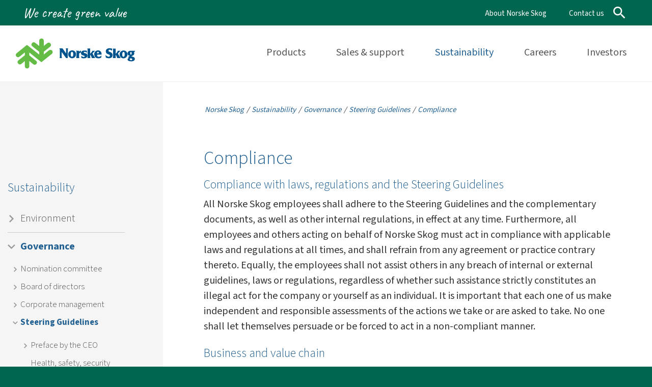

--- FILE ---
content_type: text/html; charset=utf-8
request_url: https://www.norskeskog.com/sustainability/governance/steering-guidelines/compliance
body_size: 7441
content:
<!DOCTYPE html>
<html lang="nb">
  <head>
    <meta charset="UTF-8">
    <meta http-equiv="X-UA-Compatible" content="IE=edge">
    <meta name="viewport" content="width=device-width, initial-scale=1">
    <title>Compliance | Norske Skog</title>
<base href="https://www.norskeskog.com/">

<!--
(c) 1999-2006 Dynamicweb Software A/S A/S
-->

    <link href="/Files/Templates/Designs/NorskeSkog2021/css/bootstrap.css" rel="stylesheet">
    <link href="/Files/Templates/Designs/NorskeSkog2021/css/norskeskog.css?ver=1.4.8" rel="stylesheet">
    <link rel="shortcut icon" href="/Files/Templates/Designs/NorskeSkog2021/images/favicon.ico" type="image/x-icon">
    <!--[if lt IE 9]>
    <script src="https://oss.maxcdn.com/html5shiv/3.7.2/html5shiv.min.js"></script>
    <script src="https://oss.maxcdn.com/respond/1.4.2/respond.min.js"></script>
    <![endif]-->
    <!-- Google Tag Manager -->
    <script>(function(w,d,s,l,i){w[l]=w[l]||[];w[l].push({'gtm.start':
                                                          new Date().getTime(),event:'gtm.js'});var f=d.getElementsByTagName(s)[0],
          j=d.createElement(s),dl=l!='dataLayer'?'&l='+l:'';j.async=true;j.src=
            'https://www.googletagmanager.com/gtm.js?id='+i+dl;f.parentNode.insertBefore(j,f);
                                })(window,document,'script','dataLayer','GTM-KTSKPBQ');</script>
    <!-- End Google Tag Manager -->
  

</head>
  <body>
    <!-- Google Tag Manager (noscript) -->
    <noscript><iframe src="https://www.googletagmanager.com/ns.html?id=GTM-KTSKPBQ" height="0" width="0" style="display:none;visibility:hidden"></iframe></noscript>
    <!-- End Google Tag Manager (noscript) -->
    <a href="#hovedinnhold" tabindex="1" class="uunav">Go to content</a>
    <div class="container-fluid top">
      <div class="container">
        <div class="row">
          <div class="col-md-6 slogan">
            We create green value
          </div>
          <div class="col-md-6">
            <ul class="list-inline">
              <li><a href="/about-norske-skog">About Norske Skog</a></li>
              <li><a href="/contact/corporate-headquarters">Contact us</a></li>
              <li>
                <span class="material-icons-outlined search-button search-action">search</span>
                <span class="material-icons-outlined close-button search-action">close</span>
              </li>
            </ul>
          </div>
        </div>
      </div>
    </div>
    <div class="container-fluid header">
      <div class="container">
        <div class="row">
          <div class="col-md-12">
            <div class="menu-button menu-action"><span class="menu-text">Menu</span></div>
            <div class="logo"><a href="/">Norske Skog</a></div>
            <nav class="nav" id="menu">
              <div class="close-button menu-action">Close</div>
              <div class="searchbox">
                <form action="Default.aspx" method="get" name="SearchForm1">
                  <input type="hidden" name="ID" value="3750">
                  <div class="input-group search-form">
                    <input type="text" name="q" class="form-control" placeholder="Search for...">
                    <span class="input-group-btn">
                      <button type="submit" class="btn btn-default" type="button">Go!</button>
                    </span>
                  </div>
                </form>
              </div>
              
              <ul id="nav">
                <li><a class="" href="/products">Products</a></li>
                <li><a class="" href="/sales-support">Sales & support</a></li>
                <li><a class="active" href="/sustainability">Sustainability</a></li>
                <li><a class="" href="/careers">Careers</a></li>
                <li><a class="" href="/investors">Investors</a></li>
              </ul>
              
              
            </nav>
          </div>
        </div>
      </div>
    </div>
    
<div class="container-fluid main content" id="hovedinnhold">
  <div class="container">
    <div class="row">
      
      <div class="col-lg-3 col-md-4 left-col">
        <div class="subnav" id="subnav">
          <h2><a href="/sustainability">Sustainability</a></h2>
          <ul id="subnav">
  <li>
    <a href="/sustainability/environment">Environment</a>
  </li>
  <li>
    <a class="inpath" href="/sustainability/governance">Governance</a>
    <ul class="M2">
      <li>
        <a href="/sustainability/governance/nomination-committee">Nomination committee</a>
      </li>
      <li>
        <a href="/sustainability/governance/board-of-directors">Board of directors</a>
      </li>
      <li>
        <a href="/sustainability/governance/corporate-management">Corporate management</a>
      </li>
      <li>
        <a class="inpath" href="/sustainability/governance/steering-guidelines">Steering Guidelines</a>
        <ul class="M3">
          <li>
            <a href="/sustainability/governance/steering-guidelines/preface-by-the-ceo">Preface by the CEO</a>
          </li>
          <li>
            <a href="/sustainability/governance/steering-guidelines/health-safety-security-and-environment">Health, safety, security and environment</a>
          </li>
          <li>
            <a href="/sustainability/governance/steering-guidelines/people-and-organisation">People and organisation</a>
          </li>
          <li>
            <a href="/sustainability/governance/steering-guidelines/code-of-conduct">Code of Conduct</a>
          </li>
          <li>
            <a class="active" href="/sustainability/governance/steering-guidelines/compliance">Compliance</a>
          </li>
          <li>
            <a href="/sustainability/governance/steering-guidelines/reporting">Reporting</a>
          </li>
        </ul>
      </li>
      <li>
        <a href="/sustainability/governance/remuneration-of-leading-persons">Remuneration of leading persons</a>
      </li>
      <li>
        <a href="/sustainability/governance/responsibility-of-sustainability-work">Responsibility of sustainability work</a>
      </li>
    </ul>
  </li>
  <li>
    <a href="/sustainability/social">Social</a>
  </li>
  <li>
    <a href="/sustainability/sustainability-reporting">Sustainability reporting</a>
  </li>
</ul>
        </div>
      </div>
      
      <div class="article col-lg-9 col-md-8">
        <div class="legend">
          <a href="/home">Norske Skog</a> <span class="divider">/</span> <a href="/sustainability">Sustainability</a> <span class="divider">/</span><span id="legend">
  <a href="/sustainability/governance">Governance</a>
  <span class="divider">/</span>
  <a href="/sustainability/governance/steering-guidelines">Steering Guidelines</a>
  <span class="divider">/</span>
  <a href="/sustainability/governance/steering-guidelines/compliance">Compliance</a>
</span>
        </div>
        <div class="row">
          <div class="col-md-12 content-wrapper">
            <div class="row" id="content">
      
      <div class="col-md-12 <!--@Item.Stilklasse-->">
        
        
        
        <h1>Compliance</h1>

<h2>Compliance with laws, regulations and the Steering Guidelines</h2>

<p>All Norske Skog employees shall adhere to the Steering Guidelines and the complementary documents, as well as other internal regulations, in effect at any time. Furthermore, all employees and others acting on behalf of Norske Skog must act in compliance with applicable laws and regulations at all times, and shall refrain from any agreement or practice contrary thereto. Equally, the employees shall not assist others in any breach of internal or external guidelines, laws or regulations, regardless of whether such assistance strictly constitutes an illegal act for the company or yourself as an individual. It is important that each one of us make independent and responsible assessments of the actions we take or are asked to take. No one shall let themselves persuade or be forced to act in a non-compliant manner.</p>

<h2>Business and value chain</h2>

<p>Our policy is to ensure a legal and ethical business standard through mandatory and minimum requirements to all employees and others who act on Norske Skog&rsquo;s behalf. All employees, agents, distributors, customers, suppliers, consultants, business partners and others who act for or with Norske Skog shall be aware that Norske Skog&rsquo;s reputation must be preserved and promoted at any time.&nbsp;</p>

<p>It is important that we acknowledge that Norske Skog&rsquo;s reputational standing can be adversely affected if we are involved in business with third parties that do not sufficiently comply with laws and regulations. We must therefore exercise care in our selection and strive to follow up our business associates. This means that affiliated companies, partners, agents, representatives, consultants, suppliers, contractors, customers and any other business associates should be made aware of our principles and, when appropriate, requested to comply accordingly. Where appropriate and/or possible, it is furthermore recommended that clauses on fundamental aspects of business behaviour, such as anti-corruption, anti-trust and human rights, are included in contracts with our business partners.</p>

<h2>Corruption, bribery and money laundering</h2>

<p>Norske Skog&rsquo;s leaders and employees are obliged to continuously look out for indications of acts that may involve corruption or bribery, and to make such further enquires as may be appropriate in the relevant case if a suspicion of corruption or bribery arises. Norske Skog has a zero tolerance-policy for any form of corruption and bribery, whether direct or indirect. Any offer of or inducement to partake in any corruption or bribery related act shall be clearly rejected.&nbsp;<br />
Transparency and accurate recording of all business related transactions are important to prevent and discover conflicts of interest of all kinds. All contact with, and activities or advantages provided by, business contacts are business related even if they take place outside of working hours. Transactions, gifts, donations and hospitality, whether given or received, must not expose Norske Skog to the risk of disturbed business decisions or reputational damage.&nbsp;</p>

<p>Corruption includes a wide variety of activities, including but not limited to money or favours, such as nepotism and favouring personal relations. Charitable donations, sponsorships, gifts and hospitality shall not be used as disguise for bribery.</p>

<p>You, or anyone you are affiliated with on a professional or personal basis, shall not request, accept or receive any improper advantage that may influence your decisions made in the conduct of your work for Norske Skog. In order to obtain or retain business or other advantage in the conduct of business for Norske Skog, you shall not offer, promise or give anything of value or an undue advantage to a public official or to any third party to influence such person to act or refrain from acting in relation to the performance of her/his duties. This applies regardless of whether the advantage is offered directly or through an intermediary.</p>

<p>Norske Skog is committed to comply with anti-money laundering and anti-terrorism laws in all its business relations. In doing so, it is crucial that Norske Skog comply with laws restricting us from doing business with persons and organizations that are associated with narcotics, trafficking, terrorism, or other criminal activities together with those involved in the proliferation of weapons of mass destruction. This also includes trade sanctions that either restrict certain types of activities, or prohibit trade or transactions involving certain parties, countries, or regions. If you are in doubt as to whether any business relations are or may be restricted under sanctions or by laws and regulations, you should consult with local management or the Corporate Legal Department prior to agreeing to any form of business with such business relations.&nbsp;</p>

<h2>Fraud</h2>

<p>The term &ldquo;fraud&rdquo; comprises an array of irregularities, which have breach of integrity as a common denominator. A &ldquo;red flag&rdquo; &ndash; a fact or circumstance out of the ordinary &ndash; may be an indication of fraud and merit further investigation before proceeding with a transaction. A business relation with a needlessly complicated corporate structure, or who makes use of shell or holding companies or a blind trust, are examples of &ldquo;red flags&rdquo;. Fraud can also take simpler forms, and the frequency of attempts by fraudulent third parties to imitate our business relations or Norske Skog employees in e-mails or letters, requesting payments that may appear plausible, has increased significantly over the last years. Typical &ldquo;red flags&rdquo; to look out for are deviances in account numbers, letterheads, e-mail addresses etc.&nbsp;</p>

<h2>Facilitation Payments</h2>

<p>&ldquo;Facilitation payments&rdquo; are payments made in order to expedite public officials&rsquo; services to which one is already entitled, typically faster or with less procedure than normally required. Facilitation payments normally constitute bribery, which is prohibited and unacceptable.&nbsp;</p>

<p>You shall never initiate or encourage facilitation payments on behalf of Norske Skog. Facilitation payments can only be made in exceptional circumstances, such as in cases of extortion where demands for facilitation payments are associated with expressed or perceived threats to life, safety or health. If you have been requested to pay, or have made a facilitation payment, you must immediately report it to your superior or to the Corporate Legal Department and ensure documentation and proper recording of the transaction.&nbsp;</p>

<h2>Gifts &amp; hospitality</h2>

<p>Gifts are goods, assistance, discounts or disposal given or received in connection with an employee&rsquo;s role as a representative of Norske Skog. Gifts, both given and received, should be limited to a minimum in frequency and must be of a symbolic value. Such gifts, should always be transparent and must never be given in expectancy of any advantage or value in return. Gifts or other favours to public officials or business associates shall comply with locally accepted good business practice.&nbsp;</p>

<p>Hospitality includes entertaining, meals, receptions, tickets to entertainment, social or sports events. Hospitality must always be adequately connected with Norske Skog&rsquo;s business and should only be given or received with the aim of initiating or developing a proper relationship with proper business partners. All such hospitality must be kept to a moderate level and expensive arrangements require prior approval by a member of the Corporate Management. In no event can the purpose of any gift, hospitality or other expenditure be to cause the recipient to improperly perform his or her duties.</p>

<p>If you are offered or have received gifts, hospitality etc. you shall, without delay, notify your immediate superior or local management, who will determine whether your integrity or independence may be perceived to be affected. The Corporate Legal Department may be consulted in such determinations.&nbsp;</p>

<h2>Charitable donations, sponsorships and community investments</h2>

<p>Donations and sponsorships are monetary or practical support of a purpose or cause outside of the Norske Skog Group. Any Norske Skog business unit offering or accepting donations or sponsorships must ensure that the support is based on proper reasons and not used to disguise support of political parties, or particular political or controversial causes, or promote interests in conflict with those of Norske Skog in the relevant local community. Financial or other contributions to political parties, officials thereof or candidates for public office shall never be made on behalf of Norske Skog. This does not preclude Norske Skog from supporting political views in the interest of the group or prevent employees from participating in political activities as private citizens.&nbsp;</p>

<p>Each business unit offering a monetary or practical contribution must establish formal records describing the purpose of and criteria for that contribution.<br />
Charitable donations, sponsorships and community investments shall be based on a business case and should aim at benefitting both the society and Norske Skog.</p>

<h2>Competition</h2>

<p>Norske Skog is a significant participant in the international publication paper market, and it is important that we respect common regulations for our markets. You shall comply with all antitrust and competition laws and regulations in all aspects of Norske Skog&rsquo;s business and operations.&nbsp;</p>

<p>No employee or others who act on behalf of Norske Skog shall make any agreement or arrangement contrary to applicable competition laws. Breach of competition laws exposes Norske Skog to immense risks of investigations, public fines, claims for damages and severe reputational damage. In some jurisdictions, it also exposes companies within the Norske Skog Group, as well as the directly involved individuals, to severe criminal sanctions, including imprisonment.&nbsp;</p>

<p>If you are in doubt as to whether specific arrangements are permissible, you shall consult with a member of the local management team, the SVP Commercial or the Corporate Legal Department.</p>

<h2>Data protection and privacy</h2>

<p>Norske Skog protects information and personal data about current, former and potential employees, customers, suppliers, other business associates and their employees and other third parties, in compliance with applicable laws, regulations and in accordance with the group&rsquo;s Global Privacy Policy.&nbsp;</p>

<p>Every business unit that is processing personal data shall do so in a manner compliant with relevant privacy legislation at all time. This includes ensuring that all use of personal data, such as collection, registration, comparison, storage and deletion, or a combination of these, takes place in a proper way and in accordance with applicable laws and regulations.</p>

<h2>Reporting and accounting</h2>

<p>Norske Skog strive to balance transparency and accuracy on one side, while respecting confidentiality and other applicable obligations on the other. Norske Skog makes every effort to provide a full, fair, accurate and understandable disclosure in its periodic financial reports, other documents filed with applicable regulatory authorities as well as in its other public communications. We are dependent on trust from our owners, authorities, the financial markets in general and our financial partners in particular, and we aim to ensure transparent and equal financial information to the financial markets.</p>

<h2>Joint Venture partners</h2>

<p>When Norske Skog has a controlling interest or the operating responsibility in a joint venture, the principles in the Steering Guidelines related to anti-corruption and human rights shall apply. In situations where Norske Skog has a minority interest, Norske Skog shall endeavour to influence the joint venture to apply the Steering Guidelines (or equivalent principles) in the governance of the joint venture, in particular in respect of fundamental areas such as anti-corruption and human rights. When Norske Skog is dealing with unacquainted partners in a new or existing joint venture through possible acquisitions of assets or companies, efforts shall be made to make it possible to perform an appropriate due diligence investigation to identify possible non-compliant issues, in particular within fundamental areas such as anti-corruption and human rights.&nbsp;</p>

        
      </div>
      
      </div>
          </div>
        </div>
      </div>
      
    </div>
  </div>
</div>
    <div class="container-fluid bottom">
      <div class="bottom-symbol">
        <div class="container">
          <div class="row">
            <div class="col-md-3">
              <h3>CONTACT INFORMATION</h3>
              <p>Norske Skog ASA<br>
                PB 294 Skøyen<br>
                0213 Oslo<br>
                Norway<br>
                <a href="mailto:info@norskeskog.com">info@norskeskog.com</a></p>
              <p><a href="/contact/corporate-headquarters">See more contact information</a></p>
            </div>
            <div class="col-md-3">
              <h3>VISITORS</h3>
              <p>Norske Skog ASA<br>
                Sjølyst plass 2<br>
                0278 Oslo</p>
              <a href="https://no.linkedin.com/company/norske-skog" target="_blank" class="social-icon linkedin">LinkedIn</a>
              <a href="https://no.linkedin.com/company/norske-skog" target="_blank" class="social-icon twitter">Twitter</a>
            </div>
            <div class="col-md-3">
              <h3>ABOUT NORSKE SKOG</h3>
              <ul class="list-unstyled" id="aboutnav">
  <li>
    <a href="/about-norske-skog/our-values">Our values</a>
  </li>
  <li>
    <a href="/about-norske-skog/business-units">Business units</a>
  </li>
  <li>
    <a href="/about-norske-skog/people-and-organisation">People and organisation</a>
  </li>
  <li>
    <a href="/careers/vacancies">Vacancies</a>
  </li>
  <li>
    <a href="/about-norske-skog/press-room">Press room</a>
  </li>
  <li>
    <a href="/about-norske-skog/reports">Reports</a>
  </li>
  <li>
    <a href="/about-norske-skog/corporate-identity-guidelines">Corporate identity guidelines</a>
  </li>
  <li>
    <a href="/about-norske-skog/privacy-policy">Privacy Policy</a>
  </li>
  <li>
    <a href="/about-norske-skog/history">History</a>
  </li>
</ul>
            </div>
          </div>
        </div>
      </div>
    </div>
    <link rel="preconnect" href="https://fonts.googleapis.com">
	<link rel="preconnect" href="https://fonts.gstatic.com" crossorigin="">
	<link href="https://fonts.googleapis.com/css2?family=Caveat&family=Source+Sans+3:wght@300;400;700;900&display=swap&family=Material+Icons&display=swap" rel="stylesheet">
    <script src="/Files/Templates/Designs/NorskeSkog2021/js/jquery-1.11.2.min.js"></script> 
    <script src="/Files/Templates/Designs/NorskeSkog2021/js/bootstrap.js"></script>
    
    <script type="text/javascript">
      $( function() {
        $(".menu-action").click(function () {
          $("html").toggleClass("menu-active");
        });
        $(".search-action").click(function () {
          $("html").toggleClass("search-active");
        });
        $('nav li').has('ul').each(function () {
          $(this).addClass('child');
          $("li.child > a").removeAttr('href');
        });
        $('.subnav li').has('ul').each(function () {
          $(this).addClass('child');
        });
        $("nav li.child").click(function (e) {
          e.stopPropagation();//prevent parent ul's in same tree to respond
          $(this).children('ul').toggleClass("active");

          if($(this).hasClass("active")){
            $(this).removeClass("active");
          } else{
            $(this).siblings(".child").removeClass("active");
            $(this).addClass("active");
          }
        });
        
        $('iframe[src*="youtube.com"]').wrap("<div class='embed-responsive embed-responsive-16by9'></div>");
        $('iframe[src*="companywebcast"]').wrap("<div class='embed-responsive embed-responsive-16by9'></div>");
      });
      <!--@Snippet(script)-->
    </script>
    <script src="/Files/Templates/Designs/NorskeSkog2021/js/bigpicture.js"></script>
    <script src="/Files/Templates/Designs/NorskeSkog2021/js/gallery.js"></script>
  </body>
</html><!-- Exe time: 0.0396179 :  <PageID (3837)>  <Designs/NorskeSkog2021/_parsed\page.parsed.html>  -->

--- FILE ---
content_type: text/css
request_url: https://www.norskeskog.com/Files/Templates/Designs/NorskeSkog2021/css/norskeskog.css?ver=1.4.8
body_size: 12101
content:
@charset "UTF-8";
/* CSS Document */

.material-icons-outlined {
  font-family: 'Material Icons';
  font-weight: normal;
  font-style: normal;
  font-size: 24px;  /* Preferred icon size */
  display: inline-block;
  line-height: 1;
  text-transform: none;
  letter-spacing: normal;
  word-wrap: normal;
  white-space: nowrap;
  direction: ltr;

  /* Support for all WebKit browsers. */
  -webkit-font-smoothing: antialiased;
  /* Support for Safari and Chrome. */
  text-rendering: optimizeLegibility;

  /* Support for Firefox. */
  -moz-osx-font-smoothing: grayscale;

  /* Support for IE. */
  font-feature-settings: 'liga';
}

* {
  -webkit-font-smoothing: antialiased;
  -moz-osx-font-smoothing: grayscale;
}
.stock-info {
  max-width: 560px;
  width: 100%;
  height: 260px;
  margin-top: 75px;
}
.front-ticker {
  margin-top: 50px;
  text-align: center;
}
.stock-info-front {
  max-width: 330px;
  width: 100%;
  height: 360px;
  margin: 0 auto;
}
.large-stock-ticker {
  height: 1800px;
}
.largest-shareholders {
  height: 900px;
}
.video-container {
  position: relative;
  padding-bottom: 20px;
}

.video-container iframe {
  position: absolute;
  top: 0;
  left: 0;
  width: 100%;
  height: 100%;
}
@media all and (max-width: 1392px) {
  .large-stock-ticker {
    height: 2600px;
  }
}
@media all and (max-width: 1200px) {
  .largest-shareholders {
    height: 1350px;
  }
}
html {
  transition: all .3s ease-in-out;
}
body {
  font-family: 'Source Sans 3', sans-serif;
  font-weight: 400;
  font-size: 20px;
  line-height: 30px;
  color: #333;
  background: #00664F;
  overflow-x:hidden;
}
h1, h2, h3, h4 {
  font-weight: 300;
  color: #236192;
  font-size: 44px;
}
h2 {
  font-size: 30px;
}
h3, h4 {
  font-size: 21px;
  font-weight: 700;
}
h4 {
  font-size: 17px;
}
.ingress {
  font-size: 26px;
  line-height: 38px;
  font-weight: 300;
}
.content ul, .content ol {
  margin-bottom: 25px;
}
a {
  color: #236192;
}
a:hover {
  color: #5fb143
}
.main a {
  text-decoration: underline;
}
a:hover {
  text-decoration: underline;
}
p {
  margin: 0 0 25px 0;
}
b, strong {
  font-weight: 600;
}
.image {
  position: relative;
  margin-bottom: 30px;
}
.img-text {
  margin-top: 10px;
  font-style: italic;
  font-size: 17px;
  line-height: 25px;
}
.w-image-text {
  margin-bottom: 60px;
}
img {
  max-width: 100%;
}
.image-text {
  position: absolute;
  left: 15px;
  right: 15px;
  bottom: -30px;
  background: #707070;
  padding: 15px;
}
.image.left .image-text, .image.right .image-text {
  position: relative;
  left: inherit;
  right: inherit;
  bottom: inherit;
}
.image p {
  margin: 10px 0;
  font-size: 14px;
  line-height: 19px;
  font-style: italic;
}
.image-text p {
  margin: 0;
  color: #FFF;
  font-size: 15px;
  line-height: 19px;
}
.image-text p.photo {
  background: url(../images/NorskeSkog-photo.svg) no-repeat center left;
  background-size: 24px;
  padding-left: 30px;
  margin-top: 10px;
}
.image.left, .image.right {
  float: left;
  margin-right: 20px;
  width: 35%;
  max-width: 400px;
}
.medium-page .image.left, .medium-page .image.right {
  width: 45%;
}
.image.right {
  float: right;
  margin-right: 0px;
  margin-left: 20px;
}
.medium-page .col-md-12 {
  margin-bottom: 50px;
}

@media all and (max-width: 767px) {
  .image.left, .image.right {
    float: none;
    margin-right: 0px;
    margin-left: 0px;
    width: 100% !important;
    max-width: 100%;
  }
  .front-ticker {
    margin-top: 20px;
    text-align: center;
  }
}

@media all and (max-width: 1300px) {
  h1 {
    font-size: 36px;
  }
  h2 {
    font-size: 24px;
  }
}
/* Logo *********************************/ 
.logo {
  width: 238px;
  height: 60px;
  background: url(../images/NorskeSkog-logo.svg) no-repeat center left;
  background-size: 100% auto !important;
  display: block;
  margin: 25px 0;
  float: left;
}
.logo a {
  display: block;
  width: 100%;
  height: 60px;
  text-indent: -5000px;
  text-decoration: none;
  opacity: 0;
}

@media all and (max-width: 991px) {
  .logo {
    width: 198px;
    height: 50px;
    margin: 15px 0;
    float: none;
  }
  .logo a {
    height: 50px;
  }
  .image-text {
    position: relative;
    left: inherit;
    right: inherit;
    bottom: inherit;
  }
  .w-image-text {
    margin-bottom: 30px;
  }
}
/* Rammeverk
*********************************/
.container {
  width: 1440px;
  max-width: 100%;
}
.header, .main, .news-article {
  background: #FFF;
}
.header {
  border-bottom: 1px solid #eee;
}
.top {
  background: #00664F;
  height: 50px;
  line-height: 50px;
  color: #FFF;
  overflow: hidden;
}
.slogan {
  font-size: 28px;
  font-family: 'Caveat', cursive;
  padding-left: 30px;
}
.main {
  padding-top: 100px;
  padding-bottom: 100px;
}
.main.no-margin {
  margin-top: -50px;
  padding-top: 0px;
  padding-bottom: 100px;
}
.content {
  padding: 0;
}
.bck-image {
  position: relative;
  background-size: cover;
  background-attachment: fixed;
  padding-top: 100px;
  padding-bottom: 100px;
}
.bck-image::before {
  position: absolute;
  top: 0; right: 0; bottom: 0; left: 0;
  content:'';
  background: rgba(0,0,0,0.75);
  display: block;
}
.grey {
  background: #E9E9E9;
}
.lightgrey {
  background: #f5f5f5;
}
.white {
  background: #ffffff;
}
.legend {
  line-height: 50px;
  font-size: 15px;
  padding: 30px 65px;
  font-style: italic;
}
.legend a {
  display: inline-block;
  padding: 0 2px;
  color: #236192;
  text-decoration: none;
}
.legend a:hover {
  display: inline-block;
  padding: 0 2px;
  color: #236192;
  text-decoration: underline;
}
#legend a:last-.nav > ul > li:nth-child(6), .nav > ul > li:nth-child(7) {
  color: #236192
}
.search-button, .close-button {
  cursor: pointer;
  display: block;
  font-size: 32px;
  top: -22px;
  left: -10px;
  position: absolute;
}
.search-active .search-button {
  display: none;
}
.close-button {
  display: none;
}
.search-active .close-button {
  display: block;
}
.searchbox {
  display: none;
}
.search-active .searchbox {
  display: block;
}
.search-active nav ul {
  display: none;
}
.search-form {
  width: 100%;
  max-width: 600px;
  margin: 0 auto;
  border: 2px solid #00664F;
  border-radius: 10px;
  padding: 0 10px;
  margin-top: 5px;
}
.search-form input, .search-form button {
  background: none;
  border: none;
  font-size: 20px;
  line-height: 56px;
  height: 56px;
  box-shadow: none !important;
}
.search-form input::-webkit-input-placeholder {
  color: #777;
}
.search-form input::-moz-placeholder {
  color: #777;
}
.search-form input:-ms-input-placeholder {
  color: #777;
}
.search-form input:-moz-placeholder {
  color: #777;
}
.search-form button {
  background: url(../images/NorskeSkog-search-icon.svg) no-repeat center;
  background-size: 60%;
  transition: all .1s ease-in-out;
  width: 60px;
  text-indent: -5000px;
}
.search-form button:hover {
  background: url(../images/NorskeSkog-search-icon.svg) no-repeat center;
  background-size: 70%;
}
.header-area {
  height: 100vh;
  background: #FFF;
}
.article {
  position: relative;
}
.wide-article {
  padding-bottom: 70px;
}
.article::before {
  position: absolute;
  top: 0;
  bottom: 0;
  left: -300%;
  width: 300%;
  content: '';
  background: #f5f5f5;
  z-index: 0;
  margin-right: -15px;
}
.left-col::before{
  position: absolute;
  top: 0;
  bottom: 0;
  left: -300%;
  width: 300%;
  content: '';
  background: #f5f5f5;
  z-index: 0;
  margin-left: 100%;
}
.left-col, .right-col {
  position: relative;
  z-index: 1;
  padding-top: 175px;
  padding-bottom: 50px;
}
.right-col {
  padding-top: 110px;
}
.content-wrapper .product-link a {
  text-decoration: none;
}
.content-wrapper .product-link a .material-icons-outlined {
  color: #5fb143;
  float: left;
  margin: 3px 5px 0 -3px;
}
.employee {
  padding: 20px;
  background: #f5f5f5;
  border-bottom: 1px solid #DDD;
  margin-top: 20px;
}
.employee h3 {
  margin: 5px 0;
}
.employee p {
  font-size: 15px;
  line-height: 21px;
  margin: 0 0 10px 0;
}
.employee img {
  width: 100px;
  height: 115px;
  object-fit: cover;
  float: left;
  border-radius: 5px;
  margin-right: 15px;
}

@media all and (min-width: 992px) {
  .content-wrapper {
    padding: 0 80px 80px 80px;
  }
}
.bottom {
  position: relative;
  font-size: 20px;
  line-height: 30px;
  padding: 100px 0 50px 0;
  overflow: hidden;
}
.bottom::before {
  position: absolute;
  top: -100px;
  right: -150px;
  content: '';
  width: 50%;
  height: 700px;
  padding: 100px 0;
  background: url(../images/NorskeSkog-symbol.svg) no-repeat center;
  opacity: .1;
}
.bottom h3 {
  color: #FFF;
  font-weight: 600;
  font-size: 20px;
  margin: 0 0 10px 0;
  padding-bottom: 10px;
  border-bottom: 1px solid #FFF;
  display: inline-block;
  min-width: 220px;
}
.bottom a, .bottom p {
  color: #FFF;
}
.bottom a:hover {
  text-decoration: underline;
}
.bottom ul {
  margin-bottom: 25px;
}
.social-icon {
  border-radius: 10px;
  width: 44px;
  height: 44px;
  margin: 0px 8px 8px 0;
  background-color: #FFF;
  text-indent: -5000px;
  display: inline-block;
  background-size: 80% !important;
  background-repeat: no-repeat !important;
  background-position: center !important;
  transition: all .1s ease-in-out;
}
.social-icon:hover {
  transform: scale(1.1);
}
.social-icon.facebook {
  background-image: url(../images/NorskeSkog-facebook.svg);
}
.social-icon.twitter {
  background-image: url(../images/NorskeSkog-twitter.svg);
}
.social-icon.instagram {
  background-image: url(../images/NorskeSkog-instagram.svg);
}
.social-icon.linkedin {
  background-image: url(../images/NorskeSkog-linkedin.svg);
}
@media all and (max-width: 1300px), all and (max-height: 1050px) {
  .header-area {
    height: inherit;
    background: #FFF;
  }
}
@media all and (max-height: 900px) {
  .next {
    display: none;
  }
}

@media all and (max-width: 991px) {
  .header {
    padding: 0px;
  }
  .slogan {
    text-align: center;
  }
  .legend {
    display: none;
  }
  .main {
    padding-top: 25px;
    padding-bottom: 25px;
  }
  .searchbox {
    display: block;
    clear: both;
    margin-top: 80px;

  }
  .search-form {
    border-color: #FFF;
    border-radius: 5px;
    max-width: 500px;
  }
  .search-form button {
    background: url(../images/NorskeSkog-search-icon-white.svg) no-repeat center;
    background-size: 70%;
  }
  .search-form button:hover {
    background: url(../images/NorskeSkog-search-icon-white.svg) no-repeat center;
    background-size: 80%;
  }
  .search-form input {
    color: #FFF;
  }
  .search-form input::-webkit-input-placeholder {
    color: #FFF;
  }
  .search-form input::-moz-placeholder {
    color: #FFF;
  }
  .search-form input:-ms-input-placeholder {
    color: #FFF;
  }
  .search-form input:-moz-placeholder {
    color: #FFF;
  }
  .search-button {
    display: none;
  }
  .stroke:before {
    top: -29px;
    border-bottom : 30px solid #FFF;
  }
  .bottom {
    text-align: center;
  }
  .bottom::before {
    top: inherit;
    bottom: -200px;
    right: -200px;
    width: 800px;
    height: 800px;
    padding: 100px 0;
  }
}

@media all and (max-width: 530px) {
  .searchbox {
    margin: 80px 15px 0 15px;
  }
}
/* Elementer
*********************************/

.btn-primary {
  color: #000;
  background: #78BE20;
  border: 2px solid #78BE20;
  border-radius: 5px;
  margin-bottom: 10px;
  padding: 5px 30px;
  line-height: 36px;
  font-size: 17px;
  text-decoration: none !important;
  transition: all .1s ease-in-out;
}
.btn-blue {
  background: #236192;
  border: 2px solid #236192;
  color: #FFFFFF;
  text-decoration: none;
}
.text-center .btn-primary {
  min-width: 240px;
}
.btn-primary:hover {
  border: 2px solid #00664F;
  background: #00664F;
  color: #fff;
  background: #00664F;
}
.btn-primary:hover::after, .btn-back:hover::before {
  background: url(../images/NorskeSkog-arrow-right.svg) no-repeat center;
}
.btn-back:hover::before {
  transform: rotate(180deg);
}
.contactperson {
  border-top: 1px solid #CCC;
  font-size: 17px;
}
.col-md-12.contactperson {
  padding-top: 35px;
  padding-bottom: 35px;
}
.contact-image {
  background: #236192;
  width: 200px;
  max-width: 25%;
  height: 180px;
  border-radius: 5px 0 0 5px;
  float: left;
  margin-right: 5%;
  overflow: hidden;
  display: block;
}
.contact-image img {
  width: 80%;
  height: 180px;
  object-fit: cover;
  float: right;
}
.contact-image ul {
  margin: 0;
  padding: 0;
  list-style-type: none;
  width: 20%;
  float: left;
  overflow: hidden;
}
.contact-image ul li a {
  height: 60px;
  color: #FFF;
  display: block;
  text-indent: -5000px;
  background-size: 20px !important;
  transition: all .1s ease-in-out;
}
.contact-image ul li a:hover {
  background-size: 26px !important
}
.contact-image ul li a.facebook {
  background: url(../images/NorskeSkog-facebook.svg) no-repeat center;
}
.contact-image ul li a.linkedin {
  background: url(../images/NorskeSkog-linkedin.svg) no-repeat center;
}
.contact-image ul li a.twitter {
  background: url(../images/NorskeSkog-twitter.svg) no-repeat center;
}
.contact-text {
  width: 70%;
  float: left;
}
.contact-text h3 {
  margin-top: 0;
}
.contact-text .name {
  width: 100%;
}
.contact-text .title, .contact-text .contactinfo {
  width: 48%;
  padding-right: 2%;
  float: left;
}
.box-button {
  background: #444;
  display: block;
  padding: 100px;
  color: #FFF;
  text-decoration: none !important;
  font-size: 40px;
  line-height: 44px;
  font-weight: 600;
  cursor: pointer;
  margin: 15px 0;
  transition: all .1s ease-in-out;
}
@media all and (max-width: 991px) {
  .box-button {
    padding: 50px;
  }
}
.box-button::after {
  content: '';
  width: 35px;
  height: 3px;
  background: #FFF;
  display: block;
}
.box-button.green::after {
  background: #000;
}
.box-button:hover {
  background-color: #00664F !important;
  color: #fff !important;
  transform: scale(1.02);
}
.box-button:hover::after {
  background: #fff;
}
.news-article {
  position: relative;
  height: auto; 
  min-height: 50vh;
  overflow: hidden;
}
.news-article.white {
  background: #ffffff;
}
.news-article .left-img, .news-article .right-img {
  position: absolute;
  top: 0px;
  bottom: 0px;
  left: 0px;
  width: 50vw;
  height: 100%;
  overflow: hidden;
}
.news-article .left-img img, .news-article .right-img img {
  position: absolute;
  top: 0px;
  bottom: 0px;
  left: 0px;
  right: 0px;
  width: 100%;
  height: 100%;
  object-fit: cover;
}
.news-article .right-img {
  left: inherit;
  right: 0px;
}
.news-text {
  padding: 10vh 30px;
}
.main .title {
  font-size: 36px;
  margin-top: 0px;
  margin-bottom: 30px;
  font-weight: 600;
  color: #414141;

}
.news-text p {
  font-weight: 300;
}
.news-text hr {
  margin: 0;
  border-top: 3px solid #78BE20;
  width: 100px;
}
.news-text h1 {
  white-space: nowrap;
  overflow: hidden;
  display: block;
  text-overflow: ellipsis;
  font-size: 36px;
  line-height: 40px;
}
.date {
  margin: 15px 0;
}
.area {
  margin: 15px 0 0 0;
  font-weight: 700 !important;
  color: #78BE20;
}
.flex {
  display: flex;
  flex-wrap: wrap;
}
.flex .col-md-4, .flex .col-md-6 {
  margin-bottom: 30px;
}
.news-list {
  position: relative;
  display: block;
  text-decoration: none !important;
  color: #333 !important;
  padding: 30px 20px;
  font-size: 17px;
  line-height: 30px;
  background: #F7F7F7;
  transition: all .1s ease-in-out;
  height: 100%;
  margin-bottom: 30px;
}
a.news-list:hover {
  transform: scale(1.02);
}
.news-list.list {
  padding: 15px 20px;
  margin: 15px 0 0 0 !important;
  min-height: inherit !important;
}
.news-list.press {
  padding: 15px;
  margin: 0 0 30px 0 !important;
  min-height: 300px;
  -webkit-box-shadow: none;
  -moz-box-shadow: none;
  box-shadow: none;
}
#content2 .news-list.press {
  min-height: 0px;
}
.article .news-list {
  min-height: 560px;
  margin: 15px 0;
}

.news-list hr {
  border-top: 1px solid #78BE20;
  width: 100px;
  margin: 0 10px;
}
.news-list .date {
  font-weight: 600;
  margin: 0 10px 3px 10px;
}
.news-list h3 {
  font-size: 28px;
  line-height: 34px;
  min-height: 56px;
  margin: 10px;
  color: #414141;
}
.news-list.list h3 {
  min-height: inherit;
}
.news-list img, .news-list .simpleParallax {
  margin: 20px 0;
}
.news-list .simpleParallax {
  height: 220px;
  margin-left: -20px;
  margin-right: -20px;
}
.article .news-list img {
  margin: 0 0 15px 0;
}
.news-list p {
  margin: 0 10px;
}
.news-list .read-more {
  display: block;
  position: absolute;
  right: 20px;
  bottom: 20px;
}
.news-list .read-more::after {
  content: '';
  width: 25px;
  height: 1px;
  background: #78BE20;
  position: absolute;
  left: 0;
  bottom: 0;
}
.area-link {
  text-decoration: none;
  color: #555;
  margin: 25px 0 35px 0;
  display: block;
  padding: 25px;
  text-align: center;
  font-size: 17px;
  line-height: 25px;
}
.area-link:hover {
  text-decoration: none;
  color: #555;
}
.area-link span {
  display: block;
  margin-top: 30px;
}
.area-link span::after {
  content: '';
  width: 20px;
  height: 1px;
  background: #78BE20;
  display: block;
  margin: 0 auto;
}
.area-link p {
  margin: 0;
}
.icon {
  width: 110px;
  height: 110px;
  margin: 0 0 5px 0;
  background-size: 100px !important;
  display: inline-block;
  transition: all .1s ease-in-out;
}
.area-link:hover .icon {
  background-size: 110px !important;
}
.icon.paper {
  background: url(../images/icons/NorskeSkog-icon-paper.svg) no-repeat center;
}
.icon.threes {
  background: url(Files/Billeder/Symbols/NorskeSkog-icon-threes.svg) no-repeat center;
}
.icon.mill {
  background: url(../images/icons/NorskeSkog-icon-mill.svg) no-repeat center;
}
.icon.responsibility {
  background: url(../images/icons/NorskeSkog-icon-responsibility.svg) no-repeat center;
}
.icon.social {
  background: url(../images/icons/NorskeSkog-icon-some.svg) no-repeat center;
}
.icon.jobsearch {
  background: url(../images/icons/NorskeSkog-icon-job-search.svg) no-repeat center;
}
.icon.blade {
  background: url(Files/Billeder/Symbols/NorskeSkog-icon-blade.svg) no-repeat center;
}
.icon.power {
  background: url(Files/Billeder/Symbols/NorskeSkog-icon-power.svg) no-repeat center;
}
.icon.truck {
  background: url(Files/Billeder/Symbols/NorskeSkog-icon-truck.svg) no-repeat center;
}
.icon.water {
  background: url(Files/Billeder/Symbols/NorskeSkog-icon-water.svg) no-repeat center;
}
.icon.chemicals {
  background: url(Files/Billeder/Symbols/NorskeSkog-icon-chemicals.svg) no-repeat center;
}
.icon.wood {
  background: url(Files/Billeder/Symbols/NorskeSkog-icon-wood.svg) no-repeat center;
}
.icon.reading {
  background: url(Files/Billeder/Symbols/NorskeSkog-icon-reading.svg) no-repeat center;
}
.icon.recycle {
  background: url(Files/Billeder/Symbols/NorskeSkog-icon-recycle.svg) no-repeat center;
}
.products {
  position: relative;
  background: #00664F;
  color: #FFF;
  overflow: hidden;
}
.products .container::before {
  content: '';
  height: 300px;
  width: 100%;
  background: #FFF;
  position: absolute;
  top: 0;
  left: 0;
  right: 0;
  z-index: 1;
}
.products::before {
  position: absolute;
  top: 0;
  right: 0;
  width: 100%;
  height: 100%;
  left: 0;
  bottom: 0;
  content: '';
  background: url(../images/NorskeSkog-symbol-dark.svg) no-repeat center;
  background-size: 130%;
  opacity: .1;
}
.products .title {
  position: relative;
  text-align: center;
  color: #00664F;
  z-index: 2;
}
.products .flex-row h2 {
  font-size: 60px;
  color: #FFF;
  text-align: left;
  font-weight: 700;
}
.products a img {
  margin-bottom: 10px;
}
.products a {
  position: relative;
  color: #FFF;
  font-size: 26px;
  line-height: 30px;
  text-decoration: none;
  text-align: right;
  display: block;
  position: relative;
  z-index: 1;
  max-width: 536px;
  margin: 0 auto;
  transition: all .1s ease-in-out;
}
.products a:hover {
  transform: scale(1.02);
}
.products a span {
  display: inline-block;
  position: absolute;
  margin-left: -35px;
  font-size: 36px;
  bottom: -2px;
  color: #78BE20;
}
@media all and (min-width: 992px) {
  .flex-row {
    display: flex;
    -webkit-align-items: flex-end; 
    align-items: flex-end;
    padding-top: 150px;
  }
}
@media all and (max-width: 992px) {
  .news-list.press {
    min-height: 0px;
  }
  .no-margin .title {
    margin-top: 30px;
    margin-bottom: 20px;
  }
}
.map {
  position: relative;
  width: 770px;
  max-width: 100%;
  height: 600px;
  margin: 30px 0;
  background: url(../images/NorskeSkog-map-small.svg) no-repeat right;
  background-size: auto 600px;
  margin: 0 auto;
}
.map-marker {
  position: absolute;
  display: block;
  background: #78BE20;
  width: 15px;
  height: 15px;
  border-radius: 15px;

}
.map-marker span {
  display: none;
  position: absolute;
  top: -35px;
  width: 180px;
  left: 50%;
  margin-left: -90px;
  font-size: 15px;
  background: rgba(0,0,0,0.5);
  text-align: center;
  color: #FFF;
  font-weight: 300;
  border-radius: 5px;
}
.map-marker:hover span {
  display: block;
}
.map-buttons {
  margin-top: 50px;
}
.sitat p {
  font-size: 19px;
}
.sitat .ingress {
  font-size: 40px;
  line-height: 55px;
  color: #777777;
  font-style: italic;
  max-width: 1040px;
  margin: 0 auto;
}
.sitat hr {
  border-top: 3px solid #78BE20;
  width: 300px;
  max-width: 100%;
}
.product-info {
  line-height: 34px;
  margin: 35px 0;
  padding: 0 0 0 15px;
  border-left: 2px solid #555;
}
.product-info p {
  margin: 0;
}
.table-responsive {
  margin-bottom: 30px;
  border: 1px solid #ddd;
}
.table {
  font-size: 17px;
  margin: 0;
  border-bottom: 1px solid #CCC;
}
.table p, .table ul {
  margin: 0!important;
}
.table th {
  border-top: none !important;
  font-size: 21px;
  font-weight: 500;
  background: #00664F;
  color: #FFF;
  padding: 5px 10px !important;
}
.table td {
  padding: 5px 10px !important;
}
.table-responsive p {
  padding: 10px 0;
  margin: 0;
  font-size: 17px;
}
.product-table {
  padding: 40px 0;
  position: relative;
  background: rgba(120,190,32,.1);
}
.product-table .table-responsive {
  border: none;
  background: transparent;
}
.product-table::before{
  content: '';
  position: absolute;
  top: 0;
  bottom: 0;
  left: -80px;
  width: 80px;
  background: rgba(120,190,32,.1);
}
.product-table::after{
  content: '';
  position: absolute;
  top: 0;
  bottom: 0;
  right: -200%;
  width: 200%;
  background: rgba(120,190,32,.1);
}
.contact-form {
  padding: 10px 30px;
  margin-left: -20px;
  margin-right: -20px;
  border: 1px solid #DDD;
}
.contact-form input[type="checkbox"] {
  position: relative;
  float: left;
  margin-right: 7px;
  top: 5px;
}
.contact-form input::placeholder. .contact-form textarea::placeholder {
  color:#666666;
}
.contact-form input::-webkit-input-placeholder, .contact-form textarea::-webkit-input-placeholder { /* Chrome/Opera/Safari */
  color:#666666;
}
.contact-form input::-moz-placeholder, .contact-form textarea::-moz-placeholder { /* Firefox 19+ */
  color:#666666;
}
.contact-form input:-ms-input-placeholder, .contact-form textarea:-ms-input-placeholder { /* IE 10+ */
  color:#666666;
}                  
.contact-form input:-moz-placeholder, .contact-form textarea:-moz-placeholder { /* Firefox 18- */
  color:#666666;
}
.hide-label label {
  position: absolute !important;
  clip: rect(1px 1px 1px 1px);
  clip: rect(1px, 1px, 1px, 1px);
  padding: 0 !important;
  border: 0 !important;
  height: 1px !important;
  width: 1px !important;
  overflow: hidden;
}
@media all and (max-width: 992px) {
  .product-table {
    padding: 20px 0;
  }
  .product-table::before{
    left: -15px;
    width: 15px;
  }
  .product-table::after{
    right: -15px;
    width: 15px;
  }
}
.product-table .table {
  font-size: 17px;
  margin: 0;
  border: none;
}
.product-table .table th, .product-table .table td {
  padding: 5px 0 !important;
  border: none;
  font-weight: 300;
}
.product-table .table th {
  background: transparent;
  color: #236192;
  font-size: 26px;
}
.product-sheet h2 {
  font-size: 22px;
}
.icon-lists {
  margin: 30px 0 0 0;
}
.icon-lists li {
  margin: 0 10px 5px 0;
  display: inline-block;
}
.icon-lists li a {
  font-weight: 400;
  color: #707070;
  text-decoration: none;
  font-size: 22px;
  line-height: 34px;
}
.icon-lists li a:hover {
  color: #78BE20;
}
.icon-lists li a .material-icons-outlined {
  display: block;
  float: left;
  line-height: 22px;
  height: 24px;
  width: 24px;
  font-size: 22px;
  border-radius: 5px;
  text-align: center;
  border: 1px solid #DDD;
  margin: 5px 5px 5px 0;
}
.icon-lists li a span.active {
  display: none;
}
.icon-lists li a:hover span.active {
  display: block;
  color: #78BE20;
}
.last-updated {
  font-size: 15px;
  font-style: italic;
}
.links th {
  position: relative;
  background: #00664F;
  color: #FFF;
  border-bottom: none !important;
}
.box {
  position: relative;
  padding: 70px 25px 25px 25px;
  margin: 15px 0;
}
.box .icon {
  position: absolute;
  left: 50%;
  margin-left: -40px;
  top: -5px;
  width: 80px;
  height: 80px;
  padding: 10px;
  border-radius: 40px;
}
.box p {
  margin: 0;
}
.box p.number {
  font-size: 115px;
  line-height: 100px;
  font-weight: 700;
}
@media all and (max-width: 991px) {
  .box {
    text-align: center;
    padding: 15px;
  }
  .box p.number {
    font-size: 80px;
    line-height: 70px;
  }
}
.bck-image h1, .bck-image h2, .bck-image .title {
  color: #FFF;
}
.bck-image p {
  color: #FFF;
}
.bck-image .box p.number {
  color: #78BE20;
}
.orange {
  background: #FF6A39 !important;
  color: #FFF !important;
}
.green {
  background: #78BE20 !important;
  color: #000 !important;
}
.blue {
  background: #236192 !important;
  color: #FFF !important;
}
.yellow {
  background: #F1B434 !important;
  color: #111 !important;
}
.dark {
  background: #111111 !important;
  color: #FFF !important;
}
.orange h1, .green h1, .blue h1, .dark h1,
.orange h2, .green h2, .blue h2, .dark h2,
.orange h3, .green h3, .blue h3, .dark h3 {
  color: #FFF !important;
}
.yellow h1, .yellow h2, .yellow h3 {
  color: #111 !important;
}
.orange .news-text, .green .news-text, .blue .news-text, .dark .news-text, .yellow .news-text {
  max-width: 991px;
  margin: 0 auto;
  text-align: center;
}
.orange .news-text hr, .green .news-text hr, .blue .news-text hr, .dark .news-text hr {
  margin: 0 auto;
  border-top: 3px solid #FFF;
}
.yellow .news-text hr {
  margin: 0 auto;
  border-top: 3px solid #111;
}
.orange .btn-primary, .green .btn-primary, .blue .btn-primary, .yellow .btn-primary, .dark .btn-primary {
  color: #111;
  background: #FFF;
  border: 2px solid #FFF;
}
.orange .btn-primary::after, .green .btn-primary::after, .blue .btn-primary::after, .yellow .btn-primary::after, .dark .btn-primary::after {
  background: url(../images/NorskeSkog-arrow-right.svg) no-repeat center;
}
.orange .btn-primary:hover, .green .btn-primary:hover, .blue .btn-primary:hover, .yellow .btn-primary:hover, .dark .btn-primary:hover {
  border: 2px solid #5FB134;
  color: #5FB134;
}
.header-image {
  position: relative;
  width: 100%;
  height: auto;
}
.header-image img {
  width: 100%;
  height: 335px;
  object-fit: cover;
}
.ir-box {
  position: relative;
  display: block;
  color: #FFF!important;
  text-decoration: none!important;
  min-height: 210px;
  transition: all .2s ease-in-out;
  text-shadow: 0 0 10px rgba(0,0,0,0.4);
  margin: 15px 0;
}
.ir-box:hover {
  transform: scale(1.05);
}
.ir-box-title {
  position: absolute;
  bottom: 90px;
  left: 30px;
  right: 30px;
  font-size: 30px;
  font-weight: 300;
}
.ir-box-link-text {
  position: absolute;
  bottom: 30px;
  left: 30px;
}
.ir-box-icon {
  position: absolute;
  top: 15px;
  right: 15px;
  font-size: 50px;
}
.ir-box-icon .material-icons-outlined {
  font-size: 50px;
}
.ticker {
  font-size: 17px;
}
.ticker-header {
  position: relative;
  padding: 40px 30px 20px 30px;
  background-color: #78BE20;
  color: #FFF;
  overflow: hidden;
}
.ticker-header::before {
  position: absolute;
  left: 0;
  right: 0;
  top: 0px;
  content: '';
  width: 0;
  height: 0;
  border-right: 0 solid transparent;
  border-left: 100vw solid transparent;
  border-top: 40px solid #FFF;
}
.ticker-value {
  font-size: 60px;
  font-weight: 300;
  margin-bottom: 5px;
}
.ticker-icon {
  position: absolute;
  font-size: 60px;
  top: 40px;
  right: 50px;
}
.ticker-body {
  padding: 40px 30px;
  background-color: #e7f4e3;
  color: #777;
}
.ticker-body ul {
  margin: 0;
  padding: 0;
  list-style-type: none;
}
.ticker-body ul li {
  border-bottom: 1px dashed #777;
  line-height: 10px;
  margin-bottom: 15px;
}
.ticker-body ul li span {
  background-color: #e7f4e3;
  display: inline-block;
  padding: 2px;
  margin-bottom: -10px;
}
.ticker-body ul li span:last-child {
  float: right;
  width: 60%;
}
@media all and (max-width: 1300px), all and (max-height: 1050px) {
  .news-text h1, .news-text h2 {
    font-size: 30px;
  }
  .news-text p {
    font-size: 17px;
    line-height: 30px;
  }
  .date {
    margin: 10px 0;
  }
  .area-link {
    margin: 15px 0 20px 0;
    display: block;
    padding: 25px;
    text-align: center;
    font-size: 17px;
    line-height: 25px;
  }
}
@media all and (max-width: 991px) {
  .contact-text {
    width: 50%;
    float: left;
  }
  .contact-image {
    max-width: 45%;
  }
  .contact-text .title, .contact-text .contactinfo {
    width: 100%;
    padding-right: 0px;
  }
  .news-article {
    height: auto;
    min-height: auto;
    background: #FFF;
    text-align: center;
    padding-top: 15px;
    padding-bottom: 15px;
  }
  .news-list {
    text-align: center;
  }
  .news-article .left-img, .news-article .right-img {
    position: relative;
    top: inherit;
    bottom: inherit;
    left: inherit;
    right: inherit;
    width: 100%;
    height: 300px;
    object-fit: cover;
    overflow: hidden;
  }
  .news-text {
    padding: 30px 0 50px 0;
  }
  .news-text hr, .news-list hr {
    margin: 0 auto;
  }
  .sitat .ingress {
    font-size: 24px;
    line-height: 36px;
  }
  .sitat hr {
    border-top: 3px solid #78BE20;
    width: 300px;
    max-width: 100%;
  }
  .area-link {
    margin: 0;
  }
}
@media all and (max-width: 1200px) {
  .stock-info {
    margin-top: 0px;
  }
}
@media all and (max-width: 767px) {
  .map {
    height: auto;
    background-size: 250px auto;
    background-position: center top;
    padding-top: 200px;
    overflow: hidden;
  }
  .map-marker {
    display: none;
  }
}
@media all and (max-width: 500px) {
  .contactperson {
    text-align: center;
  }
  .contact-text {
    width: 100%;
    float: left;
  }
  .contact-image {
    max-width: 100%;
    margin-right: 0px;
    border-radius: 5px;
    float: none;
  }
  .map-marker {
    width: 100%;
    float: none;
  }
}

/* Navigation
*********************************/ 
@media all and (min-width: 992px) {
  .close-button.menu-action {
    display: none;
  }
  .top ul {
    float: right;
  }
  .top ul li {
    position: relative;
    min-width: 40px;
  }
  .top ul li a {
    font-size: 15px;
    color: #FFF;
    margin: 0 15px;
    display: block;
  }
  .nav {
    display: block;
    line-height: 40px;
    height: auto;
    float: right;
    margin: 20px 0;
  }
  .nav .child a {
    cursor: pointer;
  }
  .nav ul {
    width: auto;
    display: block;
    margin: 13px 0 0 0;
    padding: 0;
    list-style-type: none;
  }
  .nav ul li {
    display: block;
    float: left;
  }
  .nav > ul > li:nth-child(6), .nav > ul > li:nth-child(7) {
    display: none;
  }
  .nav ul ul li {
    float: none;
    clear: both;
  }
  #nav .nav-container {
    position: absolute;
    display: none;
    top: 111px;
    width: 992px;
    height: 30vh;
    min-height: 500px;
    left: 0;
    right: 0;
    margin: auto;
    background: #FFF;
    z-index: 999;
    padding: 50px 0;
  }
  #nav .nav-container a {
    border-bottom: 1px solid #DDD;
    color: #236192;
    display: block;
    line-height: 22px;
    padding: 7px 0;
    width: 200px;
    margin-bottom: 1px;
  }
  #nav .nav-container a:hover, #nav .nav-container .active>a {
    border-bottom: 2px solid #236192;
    margin-bottom: 0px;
  }
  #nav .nav-container::after {
    position: absolute;
    background: #FFF;
    right: -100%;
    left: -100%;
    top: 0;
    bottom: 0;
    content: '';
  }
  #nav .nav-container::before {
    position: absolute;
    background: rgba(0,0,0,.8);
    right: -100%;
    left: -100%;
    height: 100vh;
    top: 0;
    content: '';
  }
  #nav li.active .nav-container {
    display: block;
  }
  #nav li.active .nav-container ul {
    position: relative;
    width: 100%;
    clear: both;
    margin: 0;
    background: #FFF;
    z-index: 1;
  }
  #nav li.active .nav-container .child>ul{
    position: absolute;
    top: 0px;
    display: none;
  }
  #nav li.active .nav-container .child.active>ul {
    display: block;
    margin-left: 248px;
    width: 248px;
  }
  .nav ul li a {
    font-size: 20px;
    color: #555;
    padding: 0;
    margin: 0 20px 0 40px;
    text-decoration: none;
    display: block;
    float: left;
    border-bottom: 2px solid rgba(255,255,255,0);
  }
  .nav ul li a:hover {
    color: #236192;
    border-bottom: 2px solid #236192
  }
  .nav ul li a.active, .nav ul li a.inpath, .nav .child.active>a {
    color: #236192
  }
  #subnav {
    position: relative;
    margin-right: 30px;
    margin-bottom: 30px;
  }
  .subnav h2 {
    margin-bottom: 20px;
  }
  .subnav h2 a {
    text-decoration: none;
  }
  .subnav ul {
    margin: 0;
    padding: 0;
    list-style-type: none;
  }
  .subnav ul li {
    border-bottom: 1px solid #CCC;
  }
  .subnav ul ul li {
    border-bottom: none;
  }
  .subnav ul ul {
    padding: 0 0 20px 0;
  }
  .subnav ul ul ul {
    border-top: none;
    padding: 10px 10px 10px 20px;
    background: #f5f5f5;
  }
  .subnav ul li a {
    padding: 12px 7px 12px 25px;
    display: block;
    background: url(../images/NorskeSkog-arrow-right-grey.svg) no-repeat center left;
    background-size: 15px;
    color: #555;
    text-decoration: none;
    font-size: 20px;
    line-height: 30px;
    font-weight: 300;
  }
  .subnav ul ul li a {
    padding: 5px 5px 5px 15px;
    margin-left: 10px;
    font-size: 17px;
    line-height: 25px;
  }
  .subnav ul li.child>a.inpath, .subnav ul li.child>a.active {
    background: url(../images/NorskeSkog-arrow-down-grey.svg) no-repeat center left;
    background-size: 15px;
    color: #236192;
    font-weight: 700;
  }
  .subnav ul ul li.child>a.inpath, .subnav ul ul li.child>a.active {
    background-size: 10px;
  }
  .subnav ul ul li a {
    background-size: 10px;
  }
  .subnav ul li a.active {
    color: #236192;
    font-weight: 700;
  }
  .subnav ul li a:hover {
    color: #236192;
    text-decoration: underline;
  }
}
@media all and (min-width: 1480px) {
  #nav .nav-container {
    top: 111px;
    width: 1440px;
    height: 30vh;
    min-height: 500px;
    padding: 50px 0;
  }
  #nav .nav-container a {
    width: 320px;
  }
  #nav li.active .nav-container .child.active>ul {
    margin-left: 360px;
    width: 360px;
  }
}
@media all and (max-width: 991px) {
  .top ul {
    display: none;
  }
  .nav {
    position: fixed;
    top: 0;
    right: 0;
    bottom: 0;
    left: 0;
    z-index: -999;
    opacity: 0;
    background: rgba(0,102,79,.98);
    transition: all .3s ease-in-out;
    text-align: center;
    margin: 0;
    overflow: scroll;
  }
  .nav ul {
    width: auto;
    overflow: hidden;
    display: block;
    margin: 0 auto;
    padding: 20px 0px 10px 0px;
    list-style-type: none;
    max-width: 500px;
  }
  .nav ul ul {
    padding: 0px;
    background: rgba(0,0,0,0.1);
    display: none;
  }
  .nav ul li.active>ul, .nav ul li.active>.nav-container>ul, .nav ul li.inpath>ul, .nav ul li.inpath>.nav-container>ul {
    display: block;
  }
  .nav ul li {
    position: relative;
    display: block;
    border-bottom: 1px solid rgba(255,255,255,0.25);
  }
  .nav ul li.child::after {
    position: absolute;
    top: 25px;
    right: 25px;
    content: '';
    width: 20px;
    height: 20px;
    background: url(../images/NorskeSkog-arrow-right-white.svg) no-repeat center;
    cursor: pointer;
  }
  .nav ul li.child.active::after {
    background: url(../images/NorskeSkog-arrow-down-white.svg) no-repeat center;
  }
  .nav ul li:last-child {
    border-bottom: none;
  }
  .nav ul li a {
    color: #FFF;
    padding: 10px;
    margin: 10px;
    text-decoration: none;
    font-size: 20px;
    display: inline-block;
    border-bottom: 2px solid rgba(255,255,255,0);
  }
  .nav ul li a:hover, .nav ul li a:focus, .nav ul li a:visited {
    border-bottom: 2px solid rgba(255,255,255,1);
  }
  .nav .Selected a {
    background: rgba(255,255,255,0.10);
  }
  .subnav, .left-col {
    display: none;
  }
  .right-col {
    position: relative;
    z-index: 1;
    padding-top: 0px;
  }
}
.menu-button {
  display: none;
  background: url(../images/NorskeSkog-menu-button.svg) no-repeat left;
  background-size: 34px;
  margin: 0;
  padding: 0 10px 0 45px;
  height: 50px;
  line-height: 50px;
  cursor: pointer;
  float: right;
  color: #00664F;
  text-transform: uppercase;
  font-size: 15px;
}
html.menu-active {
  overflow: hidden;
}
@media all and (max-width: 991px) {
  .menu-button {
    display: block;
  }
  .menu-active .nav {
    z-index: 999;
    opacity: 1;
  }
}
.uunav {
  display: none;
}

/* Carousel *********************************/ 
.carousel-fade .carousel-inner .item {
  transition-property: opacity;
}
.carousel-fade .carousel-inner .item,
.carousel-fade .carousel-inner .active.left,
.carousel-fade .carousel-inner .active.right {
  opacity: 0;
}
.carousel-fade .carousel-inner .active,
.carousel-fade .carousel-inner .next.left,
.carousel-fade .carousel-inner .prev.right {
  opacity: 1;
}
.carousel-fade .carousel-inner .next,
.carousel-fade .carousel-inner .prev,
.carousel-fade .carousel-inner .active.left,
.carousel-fade .carousel-inner .active.right {
  left: 0;
  -webkit-transform: translate3d(0, 0, 0);
  transform: translate3d(0, 0, 0);
}
.item img {
  width: 100% !important;
  height: 65vh !important;
  min-height: 450px;
  object-fit: cover;
  object-position: 50% 40%;
}
.carousel-video {
  width: 100% !important;
  height: 65vh !important;
  min-height: 450px;
}
.carousel-video video {
  width: 100% !important;
  height: 65vh !important;
  min-height: 450px;
  object-fit: cover;
}
.item .overlay {
  position: absolute;
  top: 0;
  left: 0;
  bottom: 0;
  right: 0;
  width: 100%;
  height: 100%;
  z-index: 1;
}

.item h1 {
  color: #FFF;
  font-weight: 900;
  font-size: 65px;
  line-height: 65px;
  margin: 0 0 20px 0;
  max-width: 850px;
  text-shadow: 0px 0px 7px rgba(0,0,0,0.7);
}
.item p {
  font-size: 24px;
  line-height: 29px;
  max-width: 850px;
  margin: 0 0 20px 0;
  text-shadow: 0px 0px 7px rgba(0,0,0,0.7);
}
.carousel-caption {
  position: absolute;
  top: 0;
  right: 0;
  bottom: 0;
  left: 0;
  padding: 0;
  display: flex;
  align-items: center;
  justify-content: center;
}
.carousel-caption .content {
  width: 1440px;
  max-width: 100%;
  text-align: left;
  padding: 30px;
}
.carousel-caption p a {
  color: #FFF;
  text-decoration: underline;
}
.carousel-caption p a:hover	 {
  color: #78BE20;
}
.carousel-indicators {
  width: 1440px;
  left: 0px;
  right: 0px;
  margin: auto;
  max-width: 100%;
  text-align: left;
  bottom: 30px;
  padding: 30px;
}
.carousel-indicators li, .carousel-indicators li.active {
  width: 50px;
  height: 5px;
  border-radius: 0px;
  margin: 1px;
  background-color: #FFF \9;
  background-color: rgba(255,255,255,0.7);
  border: none;
}
.carousel-indicators li.active {
  background-color: #78BE20
}
.carousel-indicators li:last-child {
  display: none;
}
@media all and (max-width: 991px) {
  .item h1 {
    font-size: 40px;
    line-height: 40px;
  }
}
@media all and (max-width: 767px) {
  .item img {
    height: 80vh !important;
  }
}

.image-gallery{
  margin-top:50px;
}
.image-gallery .gallery-item{
  cursor:pointer;
}
.image-gallery .gallery-item p{
  font-size: 14px;
  color: #666;
  height: 50px;
  line-height:24px;
}
.image-gallery .gallery-item img{
  width: 100%;
  height: 225px;
  object-fit: cover;
}
.some {
  width: 100%;
  overflow: hidden;
  clear: both;
  margin-bottom: 20px;
}
.some h2 {
  font-weight: 400;
  font-size: 20px;
  line-height: 44px;
  display: block;
  margin: 0 10px 0 0;
  padding: 0;
  float: left;
  color: #333;
}
.some ul {
  list-style-type: none;
  margin: 0;
  padding: 0;
  display: inline-block;
  width: auto;
  float: left;
}
.some ul li {
  display: inline-block;
  width: auto;
}
.some ul li a {
  width: 42px;
  height: 42px;
  display: block;
  border-radius: 5px;
  text-indent: -5000px;
  overflow: hidden;
  margin-right: 5px;
  border: 1px solid #00664F;
}
.some ul li a:hover {
  background-color: #78BE20;
}
.some-facebook {
  background-image: url(../images/NorskeSkog-facebook.svg);
  background-size: 70%;
  background-repeat: no-repeat;
  background-position: center;
}
.some-twitter {
  background-image: url(../images/NorskeSkog-twitter.svg);
  background-size: 70%;
  background-repeat: no-repeat;
  background-position: center;
}
.some-linkedin {
  background-image: url(../images/NorskeSkog-linkedin.svg);
  background-size: 70%;
  background-repeat: no-repeat;
  background-position: center;
}
.print-footer {
  display: none;
}
.main .article-link {
  display: block;
  margin-bottom: 20px;
  text-decoration: none;
  transition: all .1s ease-in-out;
}
.main .article-link:hover {
  transform: scale(1.05);

}
.main .article-link h2 {
  margin: 0;
}
.main .article-link .image {
  margin-bottom: 15px;
}
/* print styles */
@media print {

  .header, .top, .legend, .left-col, .bottom, .icon-lists {
    display: none;
  }
  .article {
    width: 100%;
  }
  .product-paper {
    padding: 30px;
  }
  .product-table {
    padding: 0;
  }
  .product-table .table th, .product-table .table td {
    padding: 5px !important;
    font-weight: 400;
  }
  .product-table .table td {
    font-size: 15px !important;
  }
  .table td, .table th {
    background-color: transparent !important;
  }
  .table>tbody>tr:nth-of-type(odd) {
    background-color: #f5f5f5 !important;
  }
  .paper-logo {
    position: absolute;
    top: -140px;
    right: 40px;
  }
  .product-paper h1 {
    margin-top: 130px;
    font-size: 55px;
    color: #236192 !important;
  }
  .product-info {
    line-height: inherit;
    padding: 0;
    border-left: none;
  }
  p {
    font-size: 17px;
    line-height: 25px;
    margin-bottom: 15px;
  }
  .print-footer {
    border-top: 1px solid #CCC;
    position: fixed;
    bottom: 0px;
    right: 0;
    left: 0;
    padding: 15px 45px;
    font-size: 12px;
    display: block;
  }
  .print-footer p {
    font-size: 12px;
    line-height: 17px;
    margin-bottom: 10px;
    color: #777!important;
  }
}
.flex-wrap-row {
  display: flex;
  flex-wrap: wrap;
}
.people-list, .people-list-wrapper-img {
  text-align: center;
  line-height: 25px;
  margin-bottom: 20px;
}

.people-list b, .people-list-wrapper-img b {
  color: #236192;
  ;
}
.people-list-img {
  position: relative;
  width: 170px;
  height: 170px;
  border-radius: 50%;
  overflow: hidden;
  cursor: pointer;
  margin: 0 auto 10px;
}
.people-list-img img {
  width: 100%;
  height: 100%;
  border-radius: 50%;
  object-fit: cover;
  scale: 1;
  transition: all 0.2s ease;
}
.people-list:hover .people-list-img img {
  scale: 1.15;
}

.people-plus {
  position: absolute;
  right: 50%;
  top: 10px;
  margin-right: -90px;
  width: 40px;
  height: 40px;
  border-radius: 50%;
  background-color: #FFF;
  text-align: center;
  cursor: pointer;
}

.people-plus::after {
  content: '+';
  position: absolute;
  right: 5px;
  top: 5px;
  width: 30px;
  height: 30px;
  border-radius: 50%;
  border: 1px solid #236192;
  color: #236192;
  font-size: 30px;
  line-height: 30px;
  transition: all 0.2s ease;
}

.people-list:hover .people-plus::after {
  background-color: #236192;
  color: #fff;
}

.people-list-wrapper-img .people-list-img {
  width: 220px;
  height: 220px;
}

.people-list-wrapper {
  position: fixed;
  top: 0;
  left: 0;
  right: 0;
  bottom: 0;
  background-color: rgba(0, 0, 0, 0.7);
  z-index: 999;
  display: none;
  justify-content: center;
  align-items: center;
  padding: 10px;
}
.people-list-wrapper.open {
  display: flex;
}

.people-list-content {
  position: relative;
  background-color: #fff;
  padding: 50px;
  max-width: 850px;
  display: flex;
  align-items: center;
  gap: 40px;
}
.people-close {
  position: absolute;
  right: 0px;
  top: 0px;
  width: 40px;
  height: 40px;
  margin: 5px;
  border-radius: 50%;
  background-color: #FFF;
  text-align: center;
  cursor: pointer;
  transform: rotate(45deg);
}

.people-close::after {
  content: '+';
  position: absolute;
  right: 5px;
  top: 5px;
  width: 30px;
  height: 30px;
  border-radius: 50%;
  border: 1px solid #236192;
  color: #236192;
  font-size: 30px;
  line-height: 30px;
}

.people-close:hover::after {
  background-color: #236192;
  color: #fff;
}
@media (max-width: 768px) {
  .people-list-wrapper {
    align-items: start;
    overflow: scroll;
  }
  .people-list-content {
    flex-direction: column;
    gap: 0;
  }
  .people-list, .people-list-wrapper-img {
    width: 100%;
  }
}

--- FILE ---
content_type: image/svg+xml
request_url: https://www.norskeskog.com/Files/Templates/Designs/NorskeSkog2021/images/NorskeSkog-arrow-down-grey.svg
body_size: 360
content:
<?xml version="1.0" encoding="utf-8"?>
<!-- Generator: Adobe Illustrator 25.2.3, SVG Export Plug-In . SVG Version: 6.00 Build 0)  -->
<svg version="1.1" id="Layer_1" xmlns="http://www.w3.org/2000/svg" xmlns:xlink="http://www.w3.org/1999/xlink" x="0px" y="0px"
	 viewBox="0 0 38 38" style="enable-background:new 0 0 38 38;" xml:space="preserve">
<style type="text/css">
	.st0{fill:#999999;}
</style>
<path id="Grønn_pil" class="st0" d="M33.2,7.6L19.1,21.7L4.9,7.6L0.4,12l18.6,18.4l18.5-18.5L33.2,7.6z"/>
</svg>


--- FILE ---
content_type: text/plain
request_url: https://www.google-analytics.com/j/collect?v=1&_v=j102&a=906659874&t=pageview&_s=1&dl=https%3A%2F%2Fwww.norskeskog.com%2Fsustainability%2Fgovernance%2Fsteering-guidelines%2Fcompliance&ul=en-us%40posix&dt=Compliance%20%7C%20Norske%20Skog&sr=1280x720&vp=1280x720&_u=YEBAAEABAAAAACAAI~&jid=1757032137&gjid=37441465&cid=344080399.1768772627&tid=UA-188937321-1&_gid=868014800.1768772627&_r=1&_slc=1&gtm=45He61e1n81KTSKPBQv841754972za200zd841754972&gcd=13l3l3l3l1l1&dma=0&tag_exp=103116026~103200004~104527907~104528501~104684208~104684211~105391252~115616986~115938466~115938468~116988316~117041588&z=2019040990
body_size: -451
content:
2,cG-DYDBT11KTD

--- FILE ---
content_type: image/svg+xml
request_url: https://www.norskeskog.com/Files/Templates/Designs/NorskeSkog2021/images/NorskeSkog-symbol.svg
body_size: 1034
content:
<?xml version="1.0" encoding="utf-8"?>
<!-- Generator: Adobe Illustrator 25.2.1, SVG Export Plug-In . SVG Version: 6.00 Build 0)  -->
<svg version="1.1" id="Layer_1" xmlns="http://www.w3.org/2000/svg" xmlns:xlink="http://www.w3.org/1999/xlink" x="0px" y="0px"
	 viewBox="0 0 75.8 63.4" style="enable-background:new 0 0 75.8 63.4;" xml:space="preserve">
<style type="text/css">
	.st0{fill:#FFFFFF;}
</style>
<g>
	<path id="Path_54" class="st0" d="M37.9,9.4c-4.1-1-7.8,4.6-3.8,7.9c1.2,0.9,2.4,1.9,3.8,3.1c4.6,3.6,9.9,7.8,9.9,7.8v5.7
		c0,0-4.6-3.6-9.9-7.9c-6.7-5.3-14.6-11.5-14.6-11.5S7.9,27.1,3.1,30.9C-2.1,35,3.5,42,8.5,38.1c2.9-2.2,10.6-8.5,10.6-8.5v5.7
		c0,0-9.4,7.6-12.7,10.1c-4.8,3.7,1,10.8,5.7,7.2c2.3-1.9,7-5.7,7-5.7v10.4c0,5.9,9,5.9,9,0V46.8c0,0,2.1,1.8,7.5,6.2
		c0.7,0.5,1.5,0.9,2.3,1.2c2.4,0.5,4.8-1.1,5.3-3.5c0.4-1.8-0.4-3.6-1.9-4.6c1.3,1.1-0.6-0.4-3.4-2.6c-4.1-3.3-9.8-8-9.8-8v-5.7
		c0,0,4.6,3.6,9.8,7.9c6.7,5.3,14.4,11.5,14.4,11.5S68,36.6,72.7,32.9c5.3-4.3-0.3-11.3-5.5-7.3C61.5,30.1,57,33.8,57,33.8v-5.6
		c0,0,8.8-6.9,12.6-9.9c4.8-4-0.8-11.1-5.7-7.2c-4.2,3.4-6.9,5.5-6.9,5.5V6.1c0-5.9-9.1-5.9-9.1,0v10.6c0,0-3.5-2.8-7.9-6.2
		C39.3,10,38.6,9.6,37.9,9.4"/>
</g>
</svg>


--- FILE ---
content_type: image/svg+xml
request_url: https://www.norskeskog.com/Files/Templates/Designs/NorskeSkog2021/images/NorskeSkog-linkedin.svg
body_size: 761
content:
<?xml version="1.0" encoding="utf-8"?>
<!-- Generator: Adobe Illustrator 25.2.1, SVG Export Plug-In . SVG Version: 6.00 Build 0)  -->
<svg version="1.1" id="Layer_1" xmlns="http://www.w3.org/2000/svg" xmlns:xlink="http://www.w3.org/1999/xlink" x="0px" y="0px"
	 viewBox="0 0 38 38" style="enable-background:new 0 0 38 38;" xml:space="preserve">
<style type="text/css">
	.st0{fill:#00664F;}
</style>
<g id="LinkedIn" transform="translate(1486.642 5006.636)">
	<path id="Fill-182" class="st0" d="M-1480.9-4996.4c2.3,0.1,4.2-1.7,4.3-4c-0.1-2.3-2-4.1-4.3-4c-2.3-0.1-4.2,1.7-4.3,4
		C-1485.1-4998.1-1483.2-4996.3-1480.9-4996.4"/>
	<path id="Fill-183" class="st0" d="M-1484.2-4971h7.8v-22.4h-7.8V-4971z"/>
	<path id="Fill-184" class="st0" d="M-1465.5-4983.4c0-2.6,1.2-5.1,4.1-5.1s3.6,2.5,3.6,5v12.2h7.7v-12.7c0-8.8-5.2-10.4-8.4-10.4
		c-3.2,0-5,1.1-7,3.7v-3h-7.8v22.4h7.8L-1465.5-4983.4L-1465.5-4983.4z"/>
</g>
</svg>


--- FILE ---
content_type: image/svg+xml
request_url: https://www.norskeskog.com/Files/Templates/Designs/NorskeSkog2021/images/NorskeSkog-logo.svg
body_size: 6185
content:
<?xml version="1.0" encoding="utf-8"?>
<!-- Generator: Adobe Illustrator 22.1.0, SVG Export Plug-In . SVG Version: 6.00 Build 0)  -->
<svg version="1.1" id="Layer_1" xmlns="http://www.w3.org/2000/svg" xmlns:xlink="http://www.w3.org/1999/xlink" x="0px" y="0px"
	 viewBox="0 0 242.6 63.4" style="enable-background:new 0 0 242.6 63.4;" xml:space="preserve">
<style type="text/css">
	.st0{fill:#64BC47;}
	.st1{fill:#00548E;}
</style>
<g>
	<path id="Path_54" class="st0" d="M37.9,9.4c-4.1-1-7.8,4.6-3.8,7.9c1.2,0.9,2.4,1.9,3.8,3.1c4.6,3.6,9.9,7.8,9.9,7.8v5.7
		c0,0-4.6-3.6-9.9-7.9c-6.7-5.3-14.6-11.5-14.6-11.5S7.9,27.1,3.1,30.9C-2.1,35,3.5,42,8.5,38.1c2.9-2.2,10.6-8.5,10.6-8.5v5.7
		c0,0-9.4,7.6-12.7,10.1c-4.8,3.7,1,10.8,5.7,7.2c2.3-1.9,7-5.7,7-5.7v10.4c0,5.9,9,5.9,9,0V46.8c0,0,2.1,1.8,7.5,6.2
		c0.7,0.5,1.5,0.9,2.3,1.2c2.4,0.5,4.8-1.1,5.3-3.5c0.4-1.8-0.4-3.6-1.9-4.6c1.3,1.1-0.6-0.4-3.4-2.6c-4.1-3.3-9.8-8-9.8-8v-5.7
		c0,0,4.6,3.6,9.8,7.9c6.7,5.3,14.4,11.5,14.4,11.5S68,36.6,72.7,32.9c5.3-4.3-0.3-11.3-5.5-7.3c-5.7,4.5-10.2,8.2-10.2,8.2v-5.6
		c0,0,8.8-6.9,12.6-9.9c4.8-4-0.8-11.1-5.7-7.2c-4.2,3.4-6.9,5.5-6.9,5.5V6.1c0-5.9-9.1-5.9-9.1,0v10.6c0,0-3.5-2.8-7.9-6.2
		C39.3,10,38.6,9.6,37.9,9.4"/>
	<path id="Path_55" class="st1" d="M89.1,23.4L89.1,23.4c0.1,0.3,0.1,0.5,0.1,0.8v14c0,1-0.2,1.9-0.6,2.8h5
		c-0.4-0.8-0.7-1.7-0.8-2.6c0-3.4-0.1-6.7,0-10c0.2,0.3,0.3,0.8,0.6,1.1c1.5,1.9,5.1,7,8.4,11.5h3.3V23.6c0.1-0.7,0.3-1.4,0.6-2
		h-4.8c0.4,0.6,0.7,1.4,0.8,2.1v8.1c-0.2-0.5-0.5-0.9-0.9-1.3c-2.1-3.1-4.2-6.1-6.2-8.9h-6.4C88.5,22.1,88.9,22.7,89.1,23.4"/>
	<path id="Path_56" class="st1" d="M195.6,24.3L195.6,24.3v14.1c0,0.5-0.1,0.9-0.2,1.4c-0.2,0.3-0.3,0.6-0.3,1h6.3
		c-0.4-0.5-0.6-1.2-0.6-1.8c-0.1-1.7-0.1-3.5-0.1-5.2c1.1,1.9,1.8,3.2,2.8,5.2c0.1,0.4,0.4,0.6,0.2,1.1c0,0.3,0,0.6-0.1,0.8h7.3
		c-2-2.9-3.7-6.1-5.5-9c1.2-1.5,2.4-2.8,3.7-4.1c0.5-0.5,1-1,1.7-1.4h-6.1c0.3,0.6,0.2,1.3-0.2,1.8c-1.1,1.5-2.3,2.9-3.6,4.2
		c0.1-3.5,0.1-6.9,0-10.5H195C195.4,22.5,195.6,23.4,195.6,24.3"/>
	<path id="Path_57" class="st1" d="M144.8,24.3L144.8,24.3c0,1.2-0.1,10.2-0.1,14.1c0,0.5,0,1-0.1,1.4c-0.1,0.4-0.2,0.7-0.3,1.1h6.2
		c-0.1-0.2-0.2-0.5-0.3-0.7c-0.1-0.4-0.2-0.8-0.3-1.2v-5.2c1,1.9,1.8,3.1,2.8,5.1c0.2,0.4,0.2,0.8,0.2,1.2c0,0.3-0.1,0.6-0.2,0.8
		h7.3c-1.9-2.9-3.7-6.1-5.5-9.1c1.1-1.4,2.4-2.8,3.7-4.1c0.5-0.5,1-1,1.5-1.4h-6c0.3,0.5,0.3,1.2,0,1.7c-1.5,1.7-2.4,2.8-3.8,4.2
		c0-3.4,0.2-7,0-10.5h-5.8C144.5,22.5,144.7,23.4,144.8,24.3"/>
	<path id="Path_58" class="st1" d="M218.2,37.4c-0.3,0.6-1,1-1.7,1c-0.7,0-1.4-0.4-1.8-1c-0.6-1.2-0.9-2.6-0.7-3.9v-0.2
		c0-1.4,0.3-2.8,1.1-4c0.4-0.4,0.9-0.7,1.4-0.7c0.6,0,1.1,0.2,1.5,0.6c0.5,0.6,0.8,1.3,0.9,2.1c0.1,0.7,0.2,1.5,0.1,2.2
		C219.1,34.9,218.8,36.2,218.2,37.4 M222,27.8c-1.5-1.4-3.4-2.1-5.4-2.1c-1.8,0.1-3.5,0.7-4.9,1.8c-1.9,1.5-3,3.7-2.9,6.1
		c0,2.9,1.5,5.5,4,6.9c1.2,0.7,2.5,1,3.8,0.9c1.3,0,2.6-0.3,3.7-0.9c2.6-1.4,4.2-4.1,4.2-7C224.5,31.4,223.6,29.3,222,27.8"/>
	<path id="Path_59" class="st1" d="M115.3,37.2c-0.4,0.6-1,1-1.8,1c-0.7,0.1-1.4-0.3-1.8-0.9c-0.7-1.2-0.9-2.6-0.7-4v-0.3
		c-0.1-1.4,0.2-2.8,1-3.9c0.3-0.4,0.8-0.7,1.4-0.7c0.6,0,1.1,0.2,1.5,0.6c0.5,0.6,0.8,1.4,0.9,2.1c0.1,0.7,0.2,1.5,0.2,2.2
		C116.1,34.7,115.9,36,115.3,37.2 M119.1,27.5c-1.5-1.3-3.4-2-5.4-2c-1.8,0.1-3.5,0.7-4.9,1.8c-1.9,1.5-2.9,3.7-2.9,6.1
		c0,2.8,1.5,5.5,4,6.9c1.2,0.7,2.5,1,3.8,1c1.3,0,2.6-0.3,3.8-0.9c2.5-1.4,4.1-4.1,4.1-7C121.5,31.1,120.7,29,119.1,27.5"/>
	<path id="Path_60" class="st1" d="M234.1,43.4c0,0.3-0.1,0.6-0.3,0.8c-0.3,0.6-0.9,0.9-1.6,0.9h-0.6c-1-0.1-2-0.4-2.3-1.2
		c-0.1-0.2-0.1-0.4-0.2-0.6c-0.1-0.6,0.2-1.2,0.7-1.5c0.5-0.2,1.1-0.3,1.7-0.3c0.4,0,0.7,0,1,0.2c0.7,0.1,1.2,0.5,1.4,1.2
		L234.1,43.4z M230.3,29.4c0.2-0.5,0.7-0.8,1.3-0.7h0.1c0.8,0.4,1.3,1.4,1.2,2.3v0.3c0,0.9-0.2,2.1-0.9,2.6c-0.1,0-0.2,0.1-0.3,0.1
		c-0.3,0-0.6,0-0.9-0.2c-0.3-0.2-0.5-0.5-0.6-0.8c-0.1-0.6-0.2-1.1-0.2-1.7C230,30.7,230.1,30.1,230.3,29.4 M233.1,37.9
		c-0.2,0-0.4-0.1-0.5-0.3c-0.1-0.2,0-0.4,0.3-0.7c1.3-0.8,2.6-0.8,4-2.4c0.5-0.4,0.9-1,1-1.6c0.2-0.5,0.2-1,0.2-1.5
		c0-0.3,0-0.6-0.1-0.9c-0.1-0.5-0.3-1.1-0.6-1.5h1.4c0.3-0.8,0.5-1.7,0.6-2.6c-2.6-0.1-5.2-0.1-7.8-0.1H231
		c-1.5-0.1-2.9,0.3-4.2,1.1c-1.3,0.9-2.1,2.4-2.1,4v0.4c0,1.5,0.7,2.9,1.9,3.7c0.9,0.5,2,0.8,3,0.9c-1.2,0.7-2.2,1.2-3.3,2
		c-0.9,0.9,0,1.7,1.2,2.2c-0.9,0.2-1.8,0.8-2.3,1.5c-0.2,0.4-0.4,0.8-0.5,1.2c0,0.3,0,0.7,0.1,1c0.4,1.8,2.9,2.8,4.6,2.9
		c0.8,0.1,1.5,0.1,2.3,0.2c1.1,0.1,2.2,0,3.3-0.3c1.7-0.3,3.4-1.3,3.9-3c0.1-0.3,0.2-0.5,0.3-0.8c0.2-1.1,0-2.3-0.7-3.2
		C237,38.5,235,38.3,233.1,37.9"/>
	<path id="Path_61" class="st1" d="M163.8,29.8c0.1-0.7,0.7-1.4,1.4-1.5c0.1,0,0.1-0.1,0.2-0.1c0.8,0,1.4,0.5,1.6,1.2
		c0.1,0.1,0.1,0.3,0.1,0.4c0.1,0.5,0.1,1,0,1.5c-0.6,0-1.2,0-1.7,0.1h-1.7l-0.1-0.1C163.6,30.8,163.7,30.3,163.8,29.8 M165.4,34.1
		h7.3c0.1-1.5-0.1-3-0.6-4.4c-0.3-0.9-0.9-1.8-1.7-2.4c-1.4-1.2-3.2-1.8-5-1.8c-1.4,0.1-2.8,0.5-4.1,1.2c-1.2,0.7-2.1,1.7-2.6,3
		c-0.4,1-0.7,2.1-0.7,3.2v0.6c0.1,1.5,0.5,3,1.2,4.4c0.8,1.5,2.2,2.6,3.9,3c0.8,0.3,1.6,0.4,2.4,0.4h1.2c1.8,0.1,3.5-0.3,5.1-1.2
		c0.3-1.3,0.5-2.8,0.8-4.2c-1.9,1.6-4.6,3.2-7.1,2.2h-0.1c-0.3-0.2-0.6-0.5-0.9-0.8c-0.7-0.9-0.9-2-0.8-3.1L165.4,34.1L165.4,34.1z"
		/>
	<path id="Path_62" class="st1" d="M183.2,22.9L183.2,22.9c-3.1,2.4-2.1,7.3-0.3,8.8c1,0.7,2.1,1.3,3.3,1.7c0.6,0.2,1.2,0.4,1.8,0.7
		c0.7,0.4,1.2,1.1,1.4,1.8c0,0.8-0.3,1.6-1,2c-3,1.4-6.3-1.8-7.9-3.1c0.2,1.8,0.6,3.6,0.8,5.3c3.5,1.2,7.4,1.9,10.7,0.1
		c1.9-1.1,2.9-3.2,2.8-5.4c0-0.9-0.2-1.9-0.7-2.7c-0.7-1.2-1.8-2.2-3-2.8c-1.3-0.4-2.6-0.9-3.8-1.5c-0.8-0.7-1-1.9-0.4-2.8
		c2.1-2.1,5.2,0,6.9,1.5v-4.5C190.4,21.2,186.2,20.5,183.2,22.9"/>
	<path id="Path_63" class="st1" d="M134.5,26.4L134.5,26.4c-2.5,1.1-3.7,4-2.6,6.6c0.6,1.2,1.7,2.1,3,2.4c1,0.5,2.4,0.5,3.5,1
		c0.5,0.3,0.8,0.9,0.5,1.5c-0.1,0.2-0.3,0.4-0.5,0.5c-2.4,1-4.9-0.8-6.7-2.3c0.2,1.5,0.6,3,0.7,4.6c2.5,0.8,5.1,0.9,7.7,0.3
		c1.3-0.2,2.5-1,3.4-2.1c1.1-1.5,1.2-3.5,0.4-5.1c-0.6-1.3-1.8-2.2-3.1-2.3c-1-0.2-1.9-0.5-2.9-0.9c-0.3,0-0.6-0.3-0.7-0.6
		c-0.2-0.5,0-1.1,0.4-1.4c1.7-0.8,4,0.3,6,1.8c-0.1-1.4-0.3-2.8-0.5-4.3C140,25.6,137,25.5,134.5,26.4"/>
	<path id="Path_64" class="st1" d="M122.5,30L122.5,30c-0.1,3,0.1,5.8-0.2,8.8c0,0.8-0.2,1.5-0.6,2.2h6.8c-0.6-0.6-1-1.4-0.9-2.3
		v-5.2c0-0.8,0.2-1.6,0.6-2.3c0.6-0.8,1.7-1,2.5-0.4c0.1,0,0.1,0.1,0.2,0.2c0.2-1.5,0.4-3.1,0.6-4.7c-1.6-0.6-3.4,0.9-4,2.3v-2.4
		c-0.4,0.1-3.9,0-5.7,0c0.1,0.4,0.4,0.7,0.6,1c0.1,0.3,0.1,0.6,0.1,0.9C122.5,28.7,122.5,29.4,122.5,30"/>
</g>
</svg>
